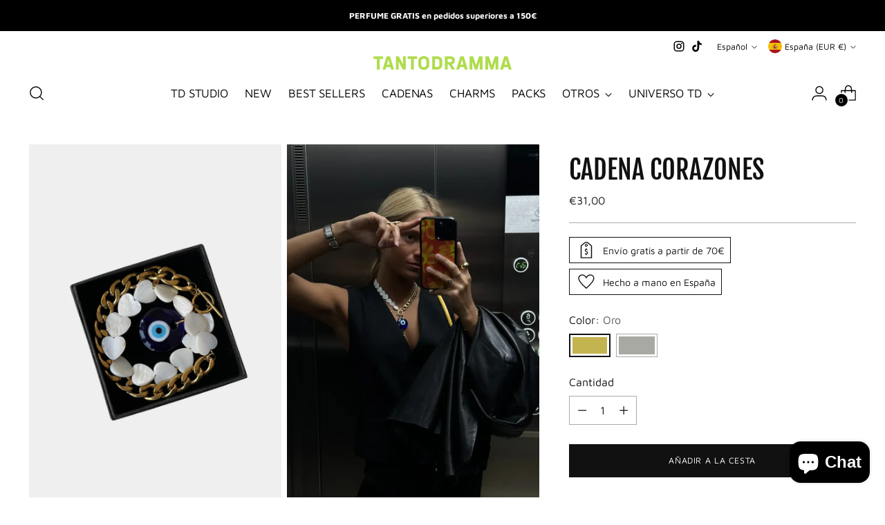

--- FILE ---
content_type: text/javascript; charset=utf-8
request_url: https://www.tantodramma.es/products/cadena-corazones.js
body_size: 410
content:
{"id":8356748099917,"title":"Cadena Corazones","handle":"cadena-corazones","description":"Cadena con cierre para colgar tus charms (o no). *Los charms se venden por separado. Material: Acero inoxidable. Medida: 41cm.","published_at":"2023-03-28T19:56:01+02:00","created_at":"2023-03-28T12:31:39+02:00","vendor":"Tanto Dramma","type":"","tags":["Cadenas"],"price":3100,"price_min":3100,"price_max":3100,"available":true,"price_varies":false,"compare_at_price":null,"compare_at_price_min":0,"compare_at_price_max":0,"compare_at_price_varies":false,"variants":[{"id":47459240313165,"title":"Oro","option1":"Oro","option2":null,"option3":null,"sku":"","requires_shipping":true,"taxable":true,"featured_image":null,"available":true,"name":"Cadena Corazones - Oro","public_title":"Oro","options":["Oro"],"price":3100,"weight":0,"compare_at_price":null,"inventory_management":"shopify","barcode":"","requires_selling_plan":false,"selling_plan_allocations":[]},{"id":47459240345933,"title":"Plata","option1":"Plata","option2":null,"option3":null,"sku":"","requires_shipping":true,"taxable":true,"featured_image":null,"available":true,"name":"Cadena Corazones - Plata","public_title":"Plata","options":["Plata"],"price":3100,"weight":0,"compare_at_price":null,"inventory_management":"shopify","barcode":"","requires_selling_plan":false,"selling_plan_allocations":[]}],"images":["\/\/cdn.shopify.com\/s\/files\/1\/0577\/4861\/9357\/files\/22_6aaaf628-cb52-48fe-8199-3707275769a1.png?v=1757416791","\/\/cdn.shopify.com\/s\/files\/1\/0577\/4861\/9357\/files\/240_fee84e71-c695-4a71-82a4-57b2b6aafe13.webp?v=1757416791","\/\/cdn.shopify.com\/s\/files\/1\/0577\/4861\/9357\/files\/170.webp?v=1755010884","\/\/cdn.shopify.com\/s\/files\/1\/0577\/4861\/9357\/files\/233.webp?v=1755010884"],"featured_image":"\/\/cdn.shopify.com\/s\/files\/1\/0577\/4861\/9357\/files\/22_6aaaf628-cb52-48fe-8199-3707275769a1.png?v=1757416791","options":[{"name":"Color","position":1,"values":["Oro","Plata"]}],"url":"\/products\/cadena-corazones","media":[{"alt":null,"id":56787745243469,"position":1,"preview_image":{"aspect_ratio":0.667,"height":1200,"width":800,"src":"https:\/\/cdn.shopify.com\/s\/files\/1\/0577\/4861\/9357\/files\/22_6aaaf628-cb52-48fe-8199-3707275769a1.png?v=1757416791"},"aspect_ratio":0.667,"height":1200,"media_type":"image","src":"https:\/\/cdn.shopify.com\/s\/files\/1\/0577\/4861\/9357\/files\/22_6aaaf628-cb52-48fe-8199-3707275769a1.png?v=1757416791","width":800},{"alt":null,"id":52859025981773,"position":2,"preview_image":{"aspect_ratio":0.667,"height":1200,"width":800,"src":"https:\/\/cdn.shopify.com\/s\/files\/1\/0577\/4861\/9357\/files\/240_fee84e71-c695-4a71-82a4-57b2b6aafe13.webp?v=1757416791"},"aspect_ratio":0.667,"height":1200,"media_type":"image","src":"https:\/\/cdn.shopify.com\/s\/files\/1\/0577\/4861\/9357\/files\/240_fee84e71-c695-4a71-82a4-57b2b6aafe13.webp?v=1757416791","width":800},{"alt":null,"id":52859026506061,"position":3,"preview_image":{"aspect_ratio":0.667,"height":1200,"width":800,"src":"https:\/\/cdn.shopify.com\/s\/files\/1\/0577\/4861\/9357\/files\/170.webp?v=1755010884"},"aspect_ratio":0.667,"height":1200,"media_type":"image","src":"https:\/\/cdn.shopify.com\/s\/files\/1\/0577\/4861\/9357\/files\/170.webp?v=1755010884","width":800},{"alt":null,"id":52859025916237,"position":4,"preview_image":{"aspect_ratio":0.667,"height":1200,"width":800,"src":"https:\/\/cdn.shopify.com\/s\/files\/1\/0577\/4861\/9357\/files\/233.webp?v=1755010884"},"aspect_ratio":0.667,"height":1200,"media_type":"image","src":"https:\/\/cdn.shopify.com\/s\/files\/1\/0577\/4861\/9357\/files\/233.webp?v=1755010884","width":800}],"requires_selling_plan":false,"selling_plan_groups":[]}